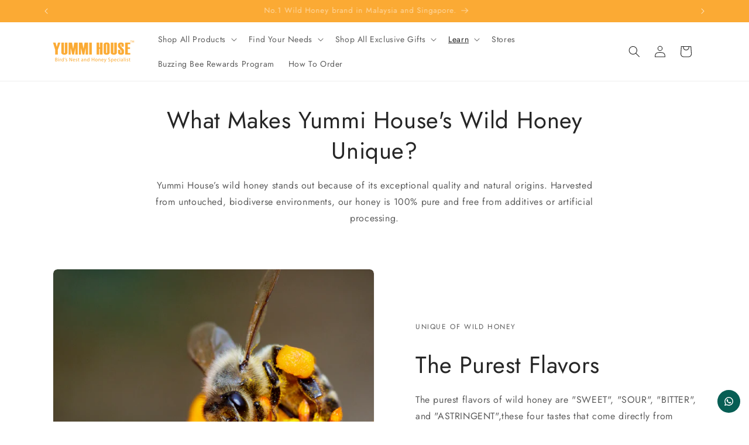

--- FILE ---
content_type: application/javascript
request_url: https://widget.eber.co/widget-v3/embed/5423?shop=yummi-house-malaysia.myshopify.com
body_size: 20349
content:
window.EberVars = { hideWidgetByUrls: [], initUrl: 'https://shopify.eber.io/init', webappFullDomainForNonLogin: 'https://yummi-house-malaysia.eber.co', forceHmacLogin: 0, shopDomain: 'yummi-house-malaysia.myshopify.com', shopType: 'shopify', webappUrl: 'https://widget.eber.io', useTheme: 1, hmacEmail: '', hmacPhone: '', hmacUserId: '', hmacExpiryDate: '', hmacHash: '', channelId: 5423, homePageLink: 'https://widget.eber.io/home', loginUrl: 'https://yummi-house-malaysia.myshopify.com/account/login', signUpUrl: 'https://yummi-house-malaysia.myshopify.com/account/register', demoUserId: '', demoApiKey: '', widgetSettings: {"id":713,"theme_id":714,"layout_corner_border_radius":"24","layout_absolute_align":"left","layout_padding_bottom":"80","layout_padding_top":null,"layout_padding_side":"25","button_shape":"custom","button_custom_width":"135","button_custom_height":"45","button_border_radius":"40","button_absolute_align":"left","button_padding_bottom":"15","button_padding_side":"15","created_at":"2024-03-26 07:21:43","updated_at":"2024-04-08 00:13:30","overlay_design":"corner","overlay_design_side_align":"right","overlay_design_center_border_radius":10,"overlay_design_center_menu_mode":"left","overlay_design_center_width":null,"base_type":"ThemeWidgetSetting","overlay_center_side_image":null}, eberShowAllRewards: 0, rewardPageLink: 'https://widget.eber.io/rewards', previewingHeader: '', widgetHostName: 'widget.eber.io', containerJsPath: 'https://widget.eber.co/js/widgetContainer.js', containerPlaceholder: `<body style="margin: 0; background-color: #ffffff">
<div style="width: 100%; height: 100%; background-color: #ffffff"> <div class="placeholder-container" style="position: relative;padding: 0;overflow: hidden;height: 100%;"> <div class=""> <div class="eber-placeholder-header" style="height: 160px"> <div class="eber-placeholder-item" style="--sk-height: 60px; --sk-max-width: 60px; margin: 22px auto 30px; border-radius: 5px"></div> <div class="eber-placeholder-item" style="--sk-height: 12px; --sk-max-width: 90px; margin: 10px auto"></div> <div class="eber-placeholder-item" style="--sk-height: 12px; --sk-max-width: 220px; margin: 10px auto"></div> </div> <div class="eber-placeholder-body"> <div class="eber-placeholder-item eber-placeholder-item-2" style="z-index: 10000000; position:relative; --sk-height: 60px; --sk-max-width: 87%; border-radius: 25px; margin: 0 auto -30px;"></div> <div style="background: #e7e8e9; height: 100%; padding-top: 60px; border-top-right-radius: 24px; border-top-left-radius: 24px;"> <div class="eber-placeholder-item " style="--sk-height: 60px; --sk-max-width: 87%; border-radius: 25px; margin: 0 auto;"></div> <div class="eber-placeholder-item " style="--sk-height: 60px; --sk-max-width: 87%; border-radius: 25px; margin: 20px auto 0;"></div> <div class="eber-placeholder-item " style="--sk-height: 60px; --sk-max-width: 87%; border-radius: 25px; margin: 20px auto 0;"></div> <div class="eber-placeholder-item" style="--sk-height: 12px; --sk-max-width: 87px; margin: 25px auto 10px"></div> </div> </div> </div> </div>
</div><style>.eber-placeholder-extend-border-radius { transform: translate3d(0, 0, 0); -ms-transform: translate3d(0, 0, 0); -webkit-transform: translate3d(0, 0, 0); -moz-transform: translate3d(0, 0, 0); -o-transform: translate3d(0, 0, 0); height: 30px; border-top-right-radius: 24px; border-top-left-radius: 24px; margin-top: -27px; padding: 0; background-color: #e7e8e9 } .eber-placeholder-item { --sk-max-width: 100%; --sk-height: 30px; margin-bottom: 4px; margin-right: 4px; height: var(--sk-height); max-width: var(--sk-max-width); width: 100%; display: block; background: linear-gradient(to right, rgba(0, 0, 0, .05) 8%, rgba(0, 0, 0, .08) 18%, rgba(0, 0, 0, .05) 33%); background: -webkit-linear-gradient(to right, rgba(0, 0, 0, .05) 8%, rgba(0, 0, 0, .08) 18%, rgba(0, 0, 0, .05) 33%); background: -moz-linear-gradient(to right, rgba(0, 0, 0, .05) 8%, rgba(0, 0, 0, .08) 18%, rgba(0, 0, 0, .05) 33%); background-size: 1200px 100px; animation: .9s linear infinite forwards skeleton; -moz-animation: .9s linear infinite forwards skeleton; -webkit-animation: .9s linear infinite forwards skeleton } .eber-placeholder-item-2 { background: linear-gradient(to right, #dbdcdd 8%, #e3e3e3 18%, #dbdcdd 33%); background-size: 1200px 100px; animation: .9s linear infinite forwards skeleton; -moz-animation: .9s linear infinite forwards skeleton; -webkit-animation: .9s linear infinite forwards skeleton } @-webkit-keyframes skeleton { 0% { background-position: -500px 0 } 100% { background-position: 500px 0 } } @-moz-keyframes skeleton { 0% { background-position: -500px 0 } 100% { background-position: 500px 0 } } @keyframes skeleton { 0% { background-position: -500px 0 } 100% { background-position: 500px 0 } }</style>
</body>`, containerHtml: `<style> .eber-align-items-center { align-items: center !important; } .eber-flex-truncate { min-width: 0; flex: 1; } .eber-d-flex { display: flex !important; } .eber-ml-2, .eber-mx-2 { margin-left: 8px !important; } .eber-text-truncate { overflow: hidden; text-overflow: ellipsis; white-space: nowrap; } .eber-container { position: fixed; width: 0; height: 0; bottom: 0; right: 0; z-index: 9999999999; } .eber-main-frame { height: calc(100% - 120px); bottom: calc(100px); right: 25px; border-radius: 24px; } .eber-panel-frame { background-color: white; max-height: 620px; width: 370px; position: fixed; border: 0; outline: 0; overflow: hidden; z-index: 1; box-shadow: 0 0 80px 0 rgba(0, 0, 0, .12); -webkit-animation: eberFadeSlideUp .2s ease-in !important; animation: eberFadeSlideUp .2s ease-in !important; } .eber-main-content-wrapper { position: absolute; width: 100%; height: 100%; border: 0; outline: 0; top: 0; right: 0; bottom: 0; left: 0; } .eber-content-body { margin: 0; height: 100%; max-width: 100vw; overflow: hidden; transform: translateZ(0); } .eber-content { height: 100%; } div.eber-btn-open-widget.eber-active { background-color: #555555; } .eber-btn-open-widget { background-color: transparent; width: 90px; height: 60px; border-radius: 25px; text-align: center; cursor: pointer; float: right; position: fixed; bottom: 25px; right: 25px; z-index: 2147483647; } .eber-close { background: url([data-uri]) no-repeat center center; opacity: 0; -webkit-transform: rotate(-30deg); transform: rotate(-30deg); position: absolute; top: 0; bottom: 0; width: 100%; transition: opacity .08s linear, -webkit-transform .16s linear; transition: transform .16s linear, opacity .08s linear; transition: transform .16s linear, opacity .08s linear, -webkit-transform .16s linear; display: block !important; } .eber-icon { background-color: #555555; background-image: url(https://xm.eber.co/img/site/widget/new-widget-icon.png); background-position: center center; background-size: auto 100%; background-repeat: no-repeat; opacity: 1; -webkit-transform: rotate(0deg) scale(1); transform: rotate(0deg) scale(1); position: absolute; top: 0; bottom: 0; width: 100%; transition: opacity .08s linear, -webkit-transform .16s linear; transition: transform .16s linear, opacity .08s linear; transition: transform .16s linear, opacity .08s linear, -webkit-transform .16s linear; border-radius: 25px; display: block !important; } .eber-btn-open-widget.eber-active div.eber-icon { opacity: 0; -webkit-transform: rotate(30deg) scale(0); transform: rotate(30deg) scale(0); } .eber-btn-open-widget.eber-active div.eber-close { opacity: 1; -webkit-transform: rotate(0deg); transform: rotate(0deg); } .eber-opening { display: block !important; transition: transform .5s cubic-bezier(0.4, -0.07, 0.09, 1.01); } .eber-container { display: none; } .eber-main-frame { border-radius: 24px; bottom: 80px; height: calc(100% - 80px) !important; left: 25px; right: unset; } .eber-btn-open-widget { width: 135px; height: 45px; bottom: 15px; left: 15px; right: unset; border-radius: 40px; } .eber-icon { border-radius: 40px; background-image: url(https://dehggv6ly7hcl.cloudfront.net/resized/1712115726_DqjhaWSNcsrf8fNdrX63E4m7Aca0p3d9sNpvWoWa_bgo.png); } @media screen and (max-width: 420px) { .eber-main-frame { left: 0 !important; right: 0 !important; top: 0 !important; bottom: 0 !important; max-height: unset !important; width: 100% !important; height: 100% !important; z-index: 2147483647 !important; } .eber-btn-open-widget { z-index: 2147483646 !important; } .eber-main-frame { border-radius: 0 !important; } } .eber-main-panel-container { height: 100%; } </style><div class="eber-container"> <div class="eber-main-frame eber-panel-frame"> <div class="eber-main-content-wrapper"> <div class="eber-content-body"> <div class="eber-content"> <iframe onload="if(typeof window.onEberIframeLoaded === 'function') window.onEberIframeLoaded()" width="100%" height="100%" class="eber-main-panel-container ui-page-theme-a" id="eberFillable" style="border: none"> </iframe> </div> </div> </div> </div></div><div id="eber-btn-open-widget" class="eber-btn-open-widget" data-loaded="false"> <div class="eber-icon">&nbsp;</div> <div class="eber-close"></div></div>`, toggleForTheFirstTime: 1, openSignInInNewTab: 0, openSignUpInNewTab: 0 };
class UtilsEber{static checkFnMatch(e,t){try{e=e.replaceAll("*",".*").replaceAll("/","\\/");return RegExp("^"+e+"$","i").test(t)}catch(n){return!1}}static isMobileDevice(){return/Android|webOS|iPhone|iPad|iPod|BlackBerry|IEMobile|Opera Mini/i.test(navigator.userAgent)}static generateHmacUrlParams(){return "hmac_email="+EberVars.hmacEmail+"&hmac_phone="+EberVars.hmacPhone+"&hmac_user_id="+EberVars.hmacUserId+"&hmac_expiry_date="+EberVars.hmacExpiryDate+"&hmac_hash="+EberVars.hmacHash}}class HttpEber{getAuthorizationInfoFromHostWebsite(e,t=!1,n="_self",r=""){if(EberVars.forceHmacLogin)return new Promise((e,t)=>{e("hashloginrequire")});let a=jQuery.ajaxSettings.headers;jQuery.ajaxSettings.headers={};let i=new Promise((a,i)=>{jQuery.ajax({type:"POST",dataType:"json",headers:{},data:e,url:EberVars.initUrl,success:function(e){if(e.success)e.hasOwnProperty("hmac_hash")?(EberVars.forceHmacLogin=!0,EberVars.hmacUserId=e.hmac_user_id,EberVars.hmacExpiryDate=e.hmac_expiry_date,EberVars.hmacHash=e.hmac_hash,a(e.hmac_hash)):a(e.message.temporary_pass);else if(t){let o=EberVars.webappFullDomainForNonLogin;"_self"===n?window.location=o:"_blank"===n&&(r&&(o+="?webapp-redirect="+encodeURIComponent(r)),window.open(o,"_blank"))}else i("Couldn't get Temporary Pass")}})});return jQuery.ajaxSettings.headers=a,i}getJWTToken(e){let t=jQuery.ajaxSettings.headers;jQuery.ajaxSettings.headers={};let n=EberVars.shopDomain,r=new Promise((t,r)=>{jQuery.ajax({type:"POST",dataType:"json",data:{shop:n,type:EberVars.shopType},url:EberVars.forceHmacLogin?EberVars.webappUrl+"/new-widget/sign-in-hmac/"+e+"?"+UtilsEber.generateHmacUrlParams():EberVars.webappUrl+"/new-widget/sign-in/"+e,beforeSend:function(e){e.setRequestHeader("Eber-Authorization",window.jwtToken),e.setRequestHeader("Eber-Channel-Id",EberVars.channelId)},success:function(e){e.success?t(e):r("Couldn't get JWTToken")}})});return jQuery.ajaxSettings.headers=t,r}getJWTTokenOfDemoUser(e,t){let n=jQuery.ajaxSettings.headers;jQuery.ajaxSettings.headers={};let r=EberVars.shopDomain,a=new Promise((n,a)=>{jQuery.ajax({type:"POST",dataType:"json",data:{shop:r,type:EberVars.shopType},url:EberVars.webappUrl+"/new-widget/sign-in-demo/"+e+"/"+t,beforeSend:function(e){e.setRequestHeader("Eber-Authorization",window.jwtToken),e.setRequestHeader("Eber-Channel-Id",EberVars.channelId)},success:function(e){e.success?n(e):a("Couldn't get JWTToken")}})});return jQuery.ajaxSettings.headers=n,a}signInAdditionalToGetUserHash(e){let t=jQuery.ajaxSettings.headers;jQuery.ajaxSettings.headers={};let n=new Promise((t,n)=>{jQuery.ajax({type:"POST",dataType:"json",url:EberVars.webappUrl+"/new-widget/sign-in-additional/"+e,beforeSend:function(e){e.setRequestHeader("Eber-Authorization",window.jwtToken),e.setRequestHeader("Eber-Channel-Id",EberVars.channelId)},success:function(e){e.success?t(e):n("Couldn't get JWTToken")}})});return jQuery.ajaxSettings.headers=t,n}}class Eber{constructor(){window.jwtToken=null}visibilityCheck(){if(!EberVars.hideWidgetByUrls)return!0;let e=window.location.pathname;for(let t=0;t<EberVars.hideWidgetByUrls.length;++t)if(UtilsEber.checkFnMatch(EberVars.hideWidgetByUrls[t],e))return!1;return!0}initialize(){eber.fillContent(EberVars.containerPlaceholder),eber.deleteHistory();let e=jQuery(".eber-init");window.loadEberView=function(e){if(e.startsWith("/")&&(e=EberVars.webappUrl+e),-1===e.indexOf(EberVars.widgetHostName)){window.parent.open(e);return}let t=document.getElementById("eberFillable").contentWindow;if(void 0!==t.PT&&t.PT.show_loading(),e===EberVars.rewardPageLink&&window.preLoadedRewardPage){eber.fillContent(window.preLoadedRewardPage),t.PT.hide_loading(),eber.putHistory(e);return}fetch(e,{method:"GET",headers:new Headers({"Eber-Authorization":window.jwtToken,"Eber-Channel-Id":EberVars.channelId,"Preview-Data":EberVars.previewingHeader})}).then(e=>e.text()).then(n=>{eber.fillContent(n),eber.putHistory(e),void 0!==t.PT&&t.PT.hide_loading()})},window.eberApplyCode=function(e){var t=document.location.origin+"/discount/"+e;jQuery.get(t,{},function(){let e=jQuery("#eberFillable").contents().find("#btnShopifyDiscountCode");e.removeClass("my-btn-loading").addClass("my-btn-success"),setTimeout(function(){e.removeClass("my-btn-success")},2e3)});var n=new Date;n.setTime(n.getTime()+864e5);let r="; expires="+n.toUTCString();document.cookie="saso_discount_code="+(e||"")+r+"; path=/"},window.eberReInit=function(){window.preLoadedRewardPage=null,eber.initialize()},window.eberOpenWebapp=function(e,t,n=null){eber.openwebapp(e,t,n)},window.onEberIframeLoaded=function(){var e=jQuery("#eberFillable").contents();let t=e.find(".eberPage");e.find("body").on("click","a",function(e){let t=jQuery(this).attr("href");if(!jQuery(this).hasClass("btnClose")&&"_blank"!==jQuery(this).attr("target")&&-1===t.indexOf("javascript:void(0);")){if(e.preventDefault(),"reverse"===jQuery(this).data("direction")&&("#"===t||"javascript:window.history.back();"===t))eber.back();else{if(-1===t.indexOf(EberVars.widgetHostName)){if(t.startsWith("http")){if(new URL(t).hostname===window.parent.location.hostname){window.parent.location=t;return}window.open(t);return}if(t.startsWith("mailto:")||t.startsWith("tel:")){window.open(t);return}t="/"===t?EberVars.webappUrl+"/home":EberVars.webappUrl+t}-1!==t.indexOf("/membership")||-1!==t.indexOf("/store-cards")||-1!==t.indexOf("/cards")?window.eberOpenWebapp("_blank",t.replace(EberVars.webappUrl,"")):(t===eber.getPreviousUrl()&&eber.sliceHistory(),window.loadEberView(t))}}}),t.css({pointerEvents:"unset"}).removeClass("opacity-blur")};let t={shop:EberVars.shopDomain,customer_id:e.data("customer-id"),customer_auth_digest:e.data("customer-auth-digest"),customer_auth_token:e.data("customer-auth-token")};console.log(t);httpEber.getAuthorizationInfoFromHostWebsite(t).then(e=>httpEber.getJWTToken(e)).then(e=>{window.jwtToken=e.jwt_token,this.preLoadRewards(),window.loadEberView(EberVars.homePageLink)}).catch(e=>{this.preLoadRewards(),EberVars.demoUserId&&EberVars.demoApiKey?httpEber.getJWTTokenOfDemoUser(EberVars.demoUserId,EberVars.demoApiKey).then(e=>{window.jwtToken=e.jwt_token,this.run(e.index_content)}):(window.jwtToken=null,EberVars.useTheme?window.loadEberView(EberVars.homePageLink):this.authRequire())})}preLoadRewards(){if(!window.preLoadedRewardPage){let e=new Headers({"Eber-Authorization":window.jwtToken,"Eber-Channel-Id":EberVars.channelId,"Preview-Data":EberVars.previewingHeader});fetch(EberVars.rewardPageLink,{method:"GET",headers:e}).then(e=>e.text()).then(e=>{window.preLoadedRewardPage=e})}}drawWidgetContainer(){let e=jQuery("#previewWidgetContainer");e.length>0?e.append(EberVars.containerHtml):jQuery("body").append(EberVars.containerHtml)}run(e){this.fillContent(e)}fillContent(e){var t=document.getElementById("eberFillable").contentWindow.document;t.open(),t.write(e),t.close()}authRequire(){let e=EberVars.webappUrl+"/new-widget/auth-require?shop="+EberVars.shopDomain+"&type="+EberVars.shopType+"&login_url="+EberVars.loginUrl+"&signup="+EberVars.signUpUrl;window.loadEberView(e)}getLoaded(e){window.jQuery?e():window.setTimeout(()=>{this.getLoaded(e)},50)}containerEventBinding(){jQuery(document).on("click","#eber-btn-open-widget",function(){jQuery(this).toggleClass("eber-active"),jQuery(this).hasClass("eber-active")?(!1==jQuery(this).data("loaded")&&(eber.initialize(),jQuery(this).data("loaded",!0)),"corner"===EberVars.widgetSettings.overlay_design||"center"===EberVars.widgetSettings.overlay_design?jQuery(".eber-container").show():"side"===EberVars.widgetSettings.overlay_design&&jQuery(".eber-main-frame").addClass("eber-opening")):"corner"===EberVars.widgetSettings.overlay_design||"center"===EberVars.widgetSettings.overlay_design?jQuery(".eber-container").hide():"side"===EberVars.widgetSettings.overlay_design&&jQuery(".eber-main-frame").removeClass("eber-opening")})}toggle(){try{jQuery("#eber-btn-open-widget").click()}catch(e){}}openwebapp(e="_self",t="",n=null){if(EberVars.forceHmacLogin){var r=EberVars.webappFullDomainForNonLogin+"/login/hmac?"+UtilsEber.generateHmacUrlParams();"_self"===e?window.location=r:"_blank"===e&&window.open(r,"_blank",n)}else{let a=jQuery(".eber-init");try{let i={shop:EberVars.shopDomain,customer_id:a.data("customer-id"),customer_auth_digest:a.data("customer-auth-digest"),customer_auth_token:a.data("customer-auth-token")};httpEber.getAuthorizationInfoFromHostWebsite(i,!0,e,t).then(e=>httpEber.signInAdditionalToGetUserHash(e)).then(r=>{if(r.data.hash){let a=EberVars.webappFullDomainForNonLogin+"?hash="+r.data.hash;t&&(a+="&webapp-redirect="+encodeURIComponent(t)),"_self"===e?window.location=a:"_blank"===e&&window.open(a,"_blank",n)}})}catch(o){console.log(o)}}}getHistory(){let e=sessionStorage.getItem("eber_widget_history");try{if(e)return JSON.parse(e)}catch(t){}return[]}getPreviousUrl(){let e=eber.getHistory();return e[e.length-2]}lastHistoryUrl(){let e=eber.getHistory();return e[e.length-1]}putHistory(e){try{if(e!==eber.lastHistoryUrl()){let t=eber.getHistory();t.push(e),t.length>80&&t.shift(),sessionStorage.setItem("eber_widget_history",JSON.stringify(t))}}catch(n){}}deleteHistory(){sessionStorage.removeItem("eber_widget_history")}sliceHistory(){let e=eber.getHistory();e.length>0&&e.pop(),sessionStorage.setItem("eber_widget_history",JSON.stringify(e))}back(){let e=eber.getPreviousUrl();e||(e=EberVars.homePageLink),eber.sliceHistory(),window.loadEberView(e)}checkAndTriggerOneTimeToggle(){EberVars.toggleForTheFirstTime&&!UtilsEber.isMobileDevice()&&sessionStorage&&!sessionStorage.getItem("eber_widget_opened")&&(eber.toggle(),sessionStorage.setItem("eber_widget_opened","1"))}}let httpEber=new HttpEber,eber=new Eber;if("magento"===EberVars.shopType)window.onload=function(){if(!window.jQuery){let e=document.createElement("script");e.src=EberVars.containerJsPath,document.getElementsByTagName("head")[0].appendChild(e)}};else var intervalEberJQuery=setInterval(function(){if(document.getElementsByTagName("body").length>0&&(clearInterval(intervalEberJQuery),!window.jQuery)){let e=document.createElement("script");e.src=EberVars.containerJsPath,document.getElementsByTagName("head")[0].appendChild(e)}},100);eber.getLoaded(()=>{eber.visibilityCheck()&&(eber.drawWidgetContainer(),eber.containerEventBinding(),eber.checkAndTriggerOneTimeToggle())});

--- FILE ---
content_type: application/javascript
request_url: https://gateway.apaylater.com/plugins/price_divider/chunk/shopify-www-yummihouse-com-my-js.js
body_size: 15
content:
"use strict";(self.webpackChunkprice_divider=self.webpackChunkprice_divider||[]).push([[20706],{94427:(e,r,i)=>{i.r(r),i.d(r,{default:()=>c});var t=i(83954);const c={data:{section_merge_mode:t.vD.OVERWRITE_WHEN_CONFLICT,sections:[{type:t.Pd.DETAIL,container:".product__info-container",extract_price_from:".price",insertion:{to:".product__tax"}},{type:t.Pd.LIST,container:"#ProductGridContainer .grid__item",extract_price_from:".card-information .price",insertion:{to:".price"}}]},methods:{}}}}]);